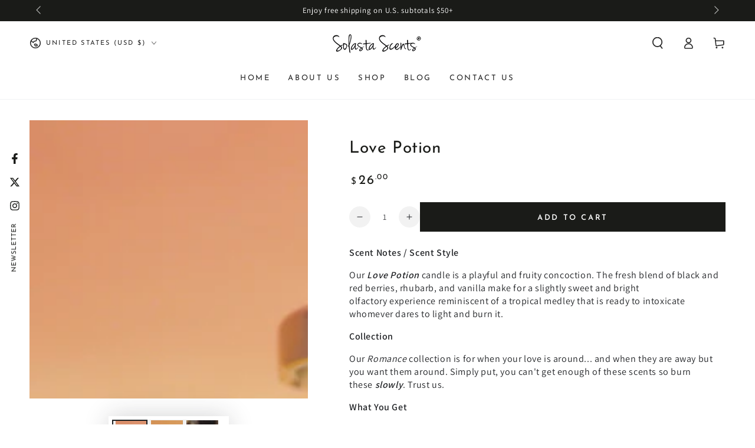

--- FILE ---
content_type: text/css
request_url: https://www.solastascents.com/cdn/shop/t/6/assets/component-list-social.css?v=71494611815837440191744317200
body_size: -437
content:
.list-social{display:flex;flex-wrap:wrap;gap:.5rem;margin-inline-start:-1rem}.list-social__link{position:relative;z-index:1;background:none;align-items:center;justify-content:center;display:flex;width:4rem;height:4rem;transition-property:color}.list-social__link:after{content:"";position:absolute;z-index:-1;top:0;left:0;right:0;bottom:0;border-radius:50%;background-color:rgb(var(--color-link));transform:scale(0);transition:transform var(--duration-default) ease}@media screen and (hover: hover){.list-social__link:hover{color:rgb(var(--color-background))}.list-social__link:hover:after{transform:scale(1)}}.list-social__link .icon{margin:0}
/*# sourceMappingURL=/cdn/shop/t/6/assets/component-list-social.css.map?v=71494611815837440191744317200 */
